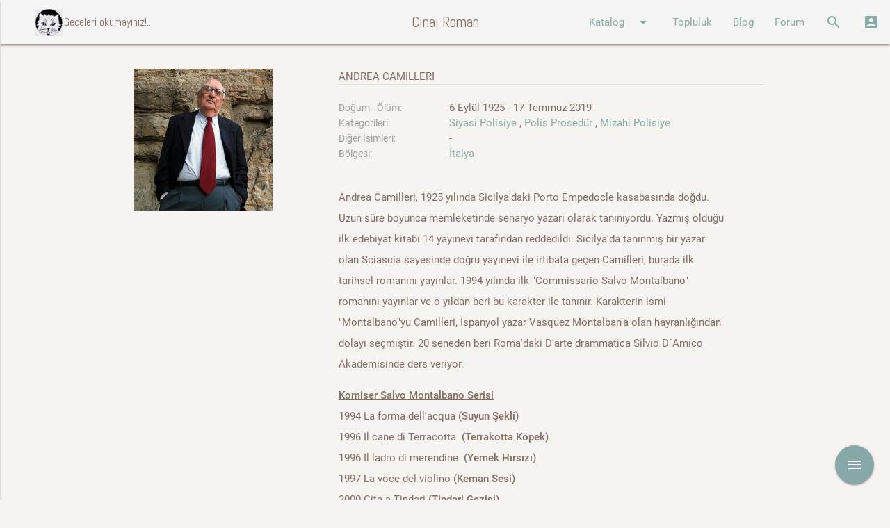

--- FILE ---
content_type: text/html; charset=utf-8
request_url: https://cinairoman.com/writers/85
body_size: 9045
content:
<!DOCTYPE html>
<html>
  <head>
    <meta http-equiv="Content-Type" content="text/html; charset=UTF-8"/>
    <meta name="viewport" content="width=device-width, initial-scale=1"/>
    <title>Cinairoman.com</title>
    <meta name="csrf-param" content="authenticity_token" />
<meta name="csrf-token" content="E/Mm5QOv6x13m6seF2kakfEvDRRjBzRo4S5KnjzV++10+EU2kipnOXrkjwFDEu9fgd5WpKp4hHygon8APQ5jbw==" />


    <link rel="stylesheet" href="https://maxcdn.bootstrapcdn.com/font-awesome/latest/css/font-awesome.min.css">
    <link rel="stylesheet" type="text/css" href="https://fonts.googleapis.com/css?family=Abel" />
    <link rel="stylesheet" href="https://fonts.googleapis.com/icon?family=Material+Icons">
    <link rel="stylesheet" media="all" href="/assets/application-51c2f6c5d08d98dbce223ffcbb031d9a4a37ed8b76bc2c2c2fecdd50114e4257.css" data-turbolinks-track="reload" />

    <script src="/assets/application-607a066a90edd6dde3bc53817b7d036908b2a67502c40cdf61fc0d10e37d8b07.js" data-turbolinks-track="reload"></script>

    <script src="/assets/tinymce-577b19d25a9c3411b1933f67397a44f2a42ab845fa7a1552188b3a3b2a89cb6c.js" data-turbolinks-track="reload"></script>


    <script>

    function openModalSeriler() {

      $('.modal').modal({
          dismissible: true, // Modal can be dismissed by clicking outside of the modal
          opacity: .30, // Opacity of modal background
          inDuration: 500, // Transition in duration
          outDuration: 300, // Transition out duration
          startingTop: '1%', // Starting top style attribute
          endingTop: '12%', // Ending top style attribute
          }
      );
      $('#modalseriler').modal('open');
    }

    function openModalSearch() {

        $('.modal').modal();
        $('#modalsearch').modal('open');

    }
    function openModalLogin() {

      var pathname = window.location.href;
      $("#login_org_url").val(pathname);
        $('.modal').modal({
          dismissible: true, // Modal can be dismissed by clicking outside of the modal
          opacity: .30, // Opacity of modal background
          inDuration: 500, // Transition in duration
          outDuration: 300, // Transition out duration
          startingTop: '1%', // Starting top style attribute
          endingTop: '1%', // Ending top style attribute

        }
      );
        $('#modallogin').modal('open');

    }

    </script>


  </head>

  <body data-controller="writers" data-action="show" >
    <div id="fb-root"></div>
    <script>(function(d, s, id) {
      var js, fjs = d.getElementsByTagName(s)[0];
      if (d.getElementById(id)) return;
      js = d.createElement(s); js.id = id;
      js.src = 'https://connect.facebook.net/tr_TR/sdk.js#xfbml=1&version=v2.12&appId=1633909186698445&autoLogAppEvents=1';
      fjs.parentNode.insertBefore(js, fjs);
      }(document, 'script', 'facebook-jssdk'));
    </script>

    <div class="navbar-fixed">
      <nav class="grey lighten-4" role="navigation">
        <div class="nav-wrapper">
          <a href="#" data-activates="nav-mobile" class="button-collapse"><i class="material-icons">menu</i></a>
          <a id="logo-container" href="/" class="brand-logo"><img width="40" class="icon hide-on-med-and-down" src="/images/akba.gif" alt=""><div class="brand-txt hide-on-med-and-down">ccccci Geceleri okumayınız!..</div></a>
          <a id="logo-container" href="/" class="brand-logo center">Cinai Roman</a>
          <ul class="right hide-on-med-and-down">
            <li><a class="dropdown-button" href="#!" data-activates="ddKatalog">Katalog<i class="material-icons right">arrow_drop_down</i></a></li>
            <li><a href="/community/index">Topluluk</a></li>
            <li><a href="/posts">Blog</a></li>
            <li><a href="/topics">Forum</a></li>
            <li><a href="" onclick="openModalSearch(); return false;"><i class="material-icons">search</i></a></li>
            <li><a href="" onclick="openModalLogin();  return false;"><i class="material-icons">account_box</i></a></li>
          </ul>
          <ul class="side-nav" id="nav-mobile">
            <li><div class="user-view">
                  <div class="background teal">
                  </div>
                  <a href="/"><img class="circle" src="/images/akba.gif"></a>
                  <a href="/"><span class="white-text">Geceleri Okumayınız!...</span></a>
                </div>
              </li>
            <li><a href="/book_prints">Kitaplar</a></li>
            <li><a href="/writers">Yazarlar</a></li>
            <li><a href="/characters">Karakterler</a></li>
            <li><a href="/publishers">Yayınevleri</a></li>
            <li><a href="/community/index">Topluluk</a></li>
            <li><a href="/posts">Blog</a></li>
            <li><a href="/topics">Forum</a></li>
            <li><a href="" onclick="openModalSearch(); return false;"><i class="material-icons">search</i>Arama Yap</a></li>
            <li><a href="" onclick="openModalLogin();  return false;"><i class="material-icons">account_box</i>Giriş</a></li>
          </ul>
          <ul id="ddAdmin" class="dropdown-content  lime lighten-4">
            <li><a href="/galleries">Galeri</a></li>
            <li><a href="/books">Kitaplar</a></li>
            <li><a href="/users">Kullanıcılar</a></li>
            <li><a href="/quotes">Özlü Sözler</a></li>
            <li><a href="/characters">Karakterler</a></li>
            <li><a href="/lists">Listeler</a></li>
            <li><a href="/categories">Yazar Kategorileri</a></li>
            <li><a href="/list_categories">Liste Kategorileri</a></li>
            <li><a href="/blog_categories">Blog Kategorileri</a></li>
            <li><a href="/forum_categories">Forum Kategorileri</a></li>
          </ul>
          <ul id="ddKatalog" class="dropdown-content lime alcaramel">
            <li><a href="/book_prints">Kitaplar</a></li>
            <li><a href="/writers">Yazarlar</a></li>
            <li><a href="/characters">Karakterler</a></li>
            <li><a href="/publishers">Yayınevleri</a></li>
          </ul>
        </div>
      </nav>
      <div id="modallogin" class="modal">
        <div class="modal-content">
          <div class="section">
  <div class="row">
    <div class="col s12 center">
      <h4>Cinairoman Üye Girişi</h4>
    </div>
  </div>
  <div class="row">
  <!--  <div class="col l6 s12 center-align">
      <h6 class="center-align" >Sosyal medya ile giriş yap</h6>
      <p/>
      <div class="fb-login-button" data-max-rows="1" data-size="medium" data-button-type="continue_with" data-show-faces="false" data-auto-logout-link="false" data-use-continue-as="true"></div>
      <p />
      <button width="400px" class="btn-large btn-login light-blue darken-1 waves-effect waves-light" type="submit" name="action">Twitter Login</button>
    </div> -->
    <div class="col l3 show-on-medium-and-up">
    </div>
    <div class="col l6 s12 center-align">
      <div class="divider hide-on-med-and-up"></div>
      <div class="row center-align">
        <h6>Cinairoman üyeliği ile giriş yap</h6>
      </div>
      <div id="login">
        <form action="/main/attempt_login" accept-charset="UTF-8" method="post"><input name="utf8" type="hidden" value="&#x2713;" /><input type="hidden" name="authenticity_token" value="Z3WBHeVeiuiR+p69zfJyXoSvII1DH7tT0Nppg6TnBciU2T+jf964FMCHj/CiUZdn+2WG6CGkBSUb1B68hGY1Sw==" />
          <div class="row">
            <div class="col s12">
              <div class="input-field">
                <input type="hidden" name="login_org_url" id="login_org_url" />
              </div>
              <div class="input-field">
                <input type="email" name="email" id="email" class="validate" />
                <label for="email" data-error="wrong" data-success="right">Email</label>
              </div>
              <div class="input-field">
                <input id="password" type="password" class="validate" name="password">
                <label for="password">Şifre</label>
              </div>
              <div class="row">
                <div class="col s6 left align hidden">
                  <input type="checkbox" name="cache_login" id="cache_login" value="1" />
                  <label for="cache_login">Beni hatırla</label>
                </div>
                <div class="col s12 left align">
                  <a href="/main/register">Yeni üyelik oluştur</a>
                </div>
              </div>
              <div class="input-field center-align">
                 <button class="btn light-blue darken-1 waves-effect waves-light" type="submit" name="action">Giriş</button>
              </div>
            </div>
          </div>
</form>      </div>
    </div>
    <div class="col l3 show-on-medium-and-up">
    </div>
  </div>
</div>

        </div>
      </div>

      <div id="modalsearch" class="modal bottom-sheet">
        <div class="modal-content">
          <div class="container">
            <div class="row">
              <div class="col s12">
                <ul class="tabs">
                  <li class="tab col s3"><a href="#kitap">KİTAP ARA</a></li>
                  <li class="tab col s3"><a href="#yazar">YAZAR ARA</a></li>
                  <li class="tab col s3"><a href="#blog">BLOGDA ARA</a></li>
                  <li class="tab col s3"><a href="#forum">FORUMDA ARA</a></li>
                </ul>
              </div>
              <div id="kitap" class="col s12">
                  <div class="col l3 .hide-on-med-and-down">
                  </div>
                  <form action="/book_prints/search" accept-charset="UTF-8" method="get"><input name="utf8" type="hidden" value="&#x2713;" />
                    <div class="col l9 s12">
                      <div class="row">
                        <div class="input-field col s4">
                          <input type="text" name="k_kitap_adi" id="k_kitap_adi" class="validate" />
                          <label for="k_kitap_adi">Kitap adı</label>
                        </div>
                        <div class="input-field col s4">
                          <input type="text" name="k_yazar_adi" id="k_yazar_adi" class="validate" />
                          <label for="k_yazar_adi">Yazar adı</label>
                        </div>
                      </div>
                      <div class="row">
                        <div class="input-field col s4">
                          <input type="text" name="k_yayinevi" id="k_yayinevi" class="validate" />
                          <label for="k_yayinevi">Yayınevi</label>
                        </div>
                        <div class="input-field col s4">
                          <input type="text" name="k_tanimi" id="k_tanimi" class="validate" />
                          <label for="k_tanimi">Kitap Tanımı</label>
                        </div>
                        <div class="input-field col s4 right-align">
                            <button class="btn light-blue darken-1 waves-effect waves-light" type="submit" name="action">Ara</button>
                        </div>
                      </div>
                    </div>
</form>              </div>
              <div id="yazar" class="col s12">
                  <div class="col l3 .hide-on-med-and-down">
                  </div>
                  <form action="/writers/search" accept-charset="UTF-8" method="get"><input name="utf8" type="hidden" value="&#x2713;" />
                    <div class="col l9 s12">
                      <div class="row">
                        <div class="input-field col s6">
                          <input type="text" name="yazar_adi" id="yazar_adi" class="validate" />
                          <label for="yazar_adi">Yazar adı</label>
                        </div>
                        <div class="input-field col s6">
                          <select name="category" id="category">
  <option value="" selected>Kategori seçiniz</option>
    <option value="2">Kurgu</option>
    <option value="3">Bilimkurgu</option>
    <option value="4">Casusluk</option>
    <option value="7">Dedektif Kurgusu</option>
    <option value="8">Romantik Gerilim</option>
    <option value="9">Fantastik Kurgu</option>
    <option value="11">Gerçek Suç</option>
    <option value="12">Gerilim</option>
    <option value="13">Gotik Gerilim</option>
    <option value="15">Sert Dedektif</option>
    <option value="17">İnceleme</option>
    <option value="18">Kara Roman</option>
    <option value="19">Kapalı Oda</option>
    <option value="21">Kim Yaptı</option>
    <option value="23">Klasik Polisiye</option>
    <option value="24">Korku</option>
    <option value="25">Korku - Gerilim</option>
    <option value="27">Aksiyon - Macera</option>
    <option value="28">Mahkeme Polisiyeleri</option>
    <option value="29">Adli Tıp</option>
    <option value="30">Mizahi Polisiye</option>
    <option value="31">Polis Prosedür</option>
    <option value="32">Polisiye</option>
    <option value="33">Psikolojik Gerilim</option>
    <option value="34">Pulp</option>
    <option value="39">Tarihi Polisiye</option>
    <option value="41">Tekno Gerilim</option>
    <option value="43">Siyasi Polisiye</option>
    <option value="44">Genç - Çocuk</option>
    <option value="45">Domestik Gerilim</option>
</select>
<label>Kategori</label>

                        </div>
                      </div>
                      <div class="row">
                        <div class="input-field col s6">
                          <input type="text" name="tanimi" id="tanimi" class="validate" />
                          <label for="tanimi">Tanımında Ara</label>
                        </div>
                        <div class="input-field col s6 right-align">
                            <button class="btn light-blue darken-1 waves-effect waves-light" type="submit" name="action">Ara</button>
                        </div>
                      </div>
                    </div>
</form>              </div>
              <div id="blog" class="col s12">
                <div class="col l3 .hide-on-med-and-down">
                </div>
                <form action="/posts/search" accept-charset="UTF-8" method="get"><input name="utf8" type="hidden" value="&#x2713;" />
                  <div class="col l9 s12">
                    <div class="row">
                      <div class="input-field col s6">
                        <input type="text" name="p_content" id="p_content" class="validate" />
                        <label for="p_content">Blog İçeriği</label>
                      </div>
                      <div class="input-field col s6">
                        <select name="category" id="category">
  <option value="" selected>Kategori seçiniz</option>
    <option value="1">Beyaz Perdede Siyah Gölgeler </option>
    <option value="2">Bağlantılar</option>
    <option value="3">Makaleler</option>
    <option value="4">Onparalık Romanlar</option>
    <option value="5">Çizgiroman</option>
    <option value="6">Öyküler</option>
    <option value="7">Polisiye ve Yemek</option>
    <option value="8">Ödüller ve Listeler</option>
    <option value="9">İlk Okudukları Polisiye</option>
    <option value="26">A. Ömer Türkeş Yazıları</option>
    <option value="30">Sevin Okyay Yazıları</option>
    <option value="37">Bekir Karaoğlu Yazıları</option>
    <option value="41">Haberler</option>
    <option value="42">Tozlu Raflar</option>
    <option value="43">Erol Üyepazarcı Yazıları</option>
    <option value="45">Söyleşiler</option>
    <option value="52">Satır Arası</option>
    <option value="53">Ahmet Ümit Yazıları</option>
    <option value="60">Levent Cantek Yazıları</option>
    <option value="63">Cinai Alıntılar</option>
    <option value="64">Sınavlar</option>
    <option value="82">Kara Dizi</option>
    <option value="84">Kara Notlar</option>
    <option value="85">Seval Şahin Yazıları</option>
    <option value="86">Tarihte Bugün</option>
    <option value="87">Suç Edebiyatının Divaları</option>
</select>
<label>Kategori</label>

                      </div>
                    </div>
                    <div class="row">
                      <div class="input-field col s6 right-align">
                          <button class="btn light-blue darken-1 waves-effect waves-light" type="submit" name="action">Ara</button>
                      </div>
                    </div>
                  </div>
</form>              </div>
              <div id="forum" class="col s12">
                <div class="col l3 .hide-on-med-and-down">
                </div>
                <form action="/topics/search" accept-charset="UTF-8" method="get"><input name="utf8" type="hidden" value="&#x2713;" />
                  <div class="col l9 s12">
                    <div class="row">
                      <div class="input-field col s6">
                        <input type="text" name="f_content" id="f_content" class="validate" />
                        <label for="f_content">Forum İçeriği</label>
                      </div>
                      <div class="input-field col s6">
                        <input type="text" name="f_comment" id="f_comment" class="validate" />
                        <label for="f_comment">Yorum içeriği</label>
                      </div>
                    </div>
                    <div class="row">
                      <div class="input-field col s6">
                        <select name="category" id="category">
  <option value="" selected>Kategori seçiniz</option>
    <option value="1">Öneriler</option>
    <option value="2">Kitap Yorumları</option>
    <option value="3">Cinai Film Önerileri</option>
    <option value="4">Makaleler</option>
    <option value="5">Karakter Yorumları</option>
    <option value="6">Cinai Haberler</option>
    <option value="7">Altın Çağ</option>
    <option value="8">Polisiye Terimler Sözlüğü</option>
</select>
<label>Kategori</label>

                      </div>
                      <div class="input-field col s6 right-align">
                          <button class="btn light-blue darken-1 waves-effect waves-light" type="submit" name="action">Ara</button>
                      </div>
                    </div>
                  </div>
</form>              </div>
            </div>
          </div>
        </div>
      </div>


    </div>

<p id="notice"></p>
<div class="row">
  <div class="fixed-action-btn">
    <a class="btn-floating btn-large red">
      <i class="large material-icons">menu</i>
    </a>
    <ul>
      <li>
        <div class="" id="add_fav">
        <span class="mobile-fab-tip">Favorilerime Ekle</span>
        <a class="btn-floating pink tooltipped addfav" data-refmodel_type="Writer" data-refmodel_id="85" data-position="left" data-delay="5" data-tooltip="Favorilerime Ekle" href="">
            <i class="material-icons">favorite_border</i>
</a>        </div>
        <div class="hidden" id="remove_fav">
        <span class="mobile-fab-tip">Favorilerimden Çıkart</span>
        <a class="btn-floating grey tooltipped remfav" data-refmodel_type="Writer" data-refmodel_id="85" data-position="left" data-delay="5" data-tooltip="Favorilerimden Çıkart" href="">
            <i class="material-icons">favorite_border</i>
</a>        </div>
      </li>
    </ul>
  </div>
</div>

<div class="container">
  <div class="row">
    <div class="col l4 m4 s10 offset-s2">
      <img class="responsive-img materialboxed" src="/yazarlar/yazar85.gif" />
    </div>
    <div class="col l8 m8 s12">
      <div class="row">
        <span class="title">Andrea Camilleri</span>
        <div class="divider"></div><br/>
        <div class="row">
          <div class="col l3 m4 s5">
            <span class="book_label">Doğum - Ölüm: </span>
          </div>
          <div class="col l9 m8 s7">
            
            6 Eylül 1925 - 17 Temmuz 2019
          </div>

          <div class="col l3 m4 s5">
            <span class="book_label">Kategorileri: </span>
          </div>
          <div class="col l9 m8 s7">
              
              <a href="/writers/list?cat=43">Siyasi Polisiye</a>
              , 
              <a href="/writers/list?cat=31">Polis Prosedür</a>
              , 
              <a href="/writers/list?cat=30">Mizahi Polisiye</a>
            
          </div>

          <div class="col l3 m4 s5">
            <span class="book_label">Diğer İsimleri: </span>
          </div>
          <div class="col l9 m8 s7">
            -
            
            
            
            
          </div>

          <div class="col l3 m4 s5">
            <span class="book_label">Bölgesi: </span>
          </div>
          <div class="col l9 m8 s7">
              <a href="/writers/list?region=%C4%B0talya">İtalya</a>
          </div>

          <div class="col s11">
            <br>
            <p>Andrea Camilleri, 1925 yılında Sicilya'daki Porto Empedocle kasabasında doğdu. Uzun s&uuml;re boyunca memleketinde senaryo yazarı olarak tanınıyordu. Yazmış olduğu ilk edebiyat kitabı 14 yayınevi tarafından reddedildi. Sicilya'da tanınmış bir yazar olan Sciascia sayesinde doğru yayınevi ile irtibata ge&ccedil;en Camilleri, burada ilk tarihsel romanını yayınlar. 1994 yılında ilk "Commissario Salvo Montalbano" romanını yayınlar ve o yıldan beri bu karakter ile tanınır. Karakterin ismi "Montalbano"yu Camilleri, İspanyol yazar Vasquez Montalban'a olan hayranlığından dolayı se&ccedil;miştir. 20 seneden beri Roma'daki D'arte drammatica Silvio D&acute;Amico Akademisinde ders veriyor.</p>
<p><strong><span style="text-decoration: underline;">Komiser Salvo Montalbano Serisi</span><br /></strong>1994 La forma dell'acqua&nbsp;<strong>(Suyun Şekli)</strong><br />1996 Il cane di Terracotta&nbsp;&nbsp;<strong>(Terrakotta K&ouml;pek)</strong><br />1996 Il ladro di merendine <strong>&nbsp;(Yemek Hırsızı)</strong><br />1997 La voce del violino&nbsp;<strong>(Keman Sesi)</strong><br />2000 Gita a Tindari<strong>&nbsp;(Tindari Gezisi)</strong><br />2001 L'odore della notte&nbsp;<strong>(Gecenin Kokusu)</strong><br />2003 Il giro di boa <strong>(D&ouml;n&uuml;m Noktası)</strong><br />2004 La pazienza del ragno&nbsp;<strong>(&Ouml;r&uuml;mceğin Sabrı)</strong><br />2005 La luna di carta<strong> (Kağıttan Ay)</strong><br />2006 La vampa d'agosto<strong> (Ağustos Sıcağı)</strong><br />2006 Le ali della sfinge<br />2007 La pista di sabbia<br />2008 Il campo del vasaio<br />2008 L'et&agrave; del dubbio<br />2009 La danza del gabbiano<br />2010 La caccia al tesoro<br />2010 Il sorriso di Angelica<br />2011 Il gioco degli specchi<br />2012 Una lama di luce<br />2012 Una voce di notte<br />2013 Un covo di vipere<br />2014 La piramide di fango<br />2015 La giostra degli scambi<br />2016 L'altro capo del filo<br />2017 La rete di protezione<br />2018 Il metodo Catalanotti<br />2019 Il cuoco dell'Alcyon<br />2020 Riccardino</p>
<p><strong><span style="text-decoration: underline;">Diğer</span><br /></strong>1998 Un mese con Mantalbano&nbsp;<strong>(Montalbano ile Bir Ay)<br /></strong>1999 La mossa del cavallo (<strong>At Hamlesi)</strong></p>
          </div>

        </div>
      </div>
      <div class="row">
        <span class="title">KİTAPLARI</span>
        <div class="divider"></div>
        <br/>
                  <div class="hidden" id="t_bp4119">
            <div class="row">
            <div class="col s12 left-align">
            <div id="ttbp4119">
            <span class="book_info">Tindari Gezisi </span><br/>
            <span class="book_info grey-text">(Everest - 2003 )</span>
            </div>
            <br/><span>Hafta sonu günübirlik bir geziye çıkıp ortadan kaybolan yaşlı bir çift ile kapısının önünde başın...</span>
            <a class="yellow-text" href="/book_prints/4119">
            (devamı...)
</a>            </div>
            </div>
          </div>
          <a href="/book_prints/4119">
          <img width="80px;" class="responsive-img tooltipped_ico hoverable z-depth-1" data-ico_id="bp4119" data-position="top" data-delay="10" src="/kapaklar/kapak1016.gif" alt="Nopic" />
</a>          <div class="hidden" id="t_bp22804">
            <div class="row">
            <div class="col s12 left-align">
            <div id="ttbp22804">
            <span class="book_info">Tindari Gezisi  </span><br/>
            <span class="book_info grey-text">(Mylos - 2023 )</span>
            </div>
            <br/><span>Hafta sonu günübirlik bir geziye çıkıp ortadan kaybolan yaşlı bir çift ile kapısının önünde başın...</span>
            <a class="yellow-text" href="/book_prints/22804">
            (devamı...)
</a>            </div>
            </div>
          </div>
          <a href="/book_prints/22804">
          <img width="80px;" class="responsive-img tooltipped_ico hoverable z-depth-1" data-ico_id="bp22804" data-position="top" data-delay="10" src="/kapaklar/kapak22804" alt="Nopic" />
</a>          <div class="hidden" id="t_bp4124">
            <div class="row">
            <div class="col s12 left-align">
            <div id="ttbp4124">
            <span class="book_info">At Hamlesi </span><br/>
            <span class="book_info grey-text">(Everest - 2001 )</span>
            </div>
            <br/><span>1870&#39;ler Sicilyası, olay mahalli Vigata kasabası. O zamanlar İtalya&#39;da değirmenler devlet tekelin...</span>
            <a class="yellow-text" href="/book_prints/4124">
            (devamı...)
</a>            </div>
            </div>
          </div>
          <a href="/book_prints/4124">
          <img width="80px;" class="responsive-img tooltipped_ico hoverable z-depth-1" data-ico_id="bp4124" data-position="top" data-delay="10" src="/kapaklar/kapak1577.gif" alt="Nopic" />
</a>          <div class="hidden" id="t_bp4769">
            <div class="row">
            <div class="col s12 left-align">
            <div id="ttbp4769">
            <span class="book_info">Montalbano ile Bir Ay </span><br/>
            <span class="book_info grey-text">(İnkılap - 2001 )</span>
            </div>
            <br/><span>Bu kitabın adı neden &quot;Montalbano ile Bir Ay&quot;? Çünkü okoyucular, bu ünlü komiserle yalnızca otuz g...</span>
            <a class="yellow-text" href="/book_prints/4769">
            (devamı...)
</a>            </div>
            </div>
          </div>
          <a href="/book_prints/4769">
          <img width="80px;" class="responsive-img tooltipped_ico hoverable z-depth-1" data-ico_id="bp4769" data-position="top" data-delay="10" src="/kapaklar/kapak1578.gif" alt="Nopic" />
</a>          <div class="hidden" id="t_bp22102">
            <div class="row">
            <div class="col s12 left-align">
            <div id="ttbp22102">
            <span class="book_info">Suyun Şekli </span><br/>
            <span class="book_info grey-text">(Mylos - 2021 )</span>
            </div>
            <br/><span>Mutlaka okumanız gereken 50 polisiye yazarından biri, İtalyan polisiyesinin ustası Andrea Camille...</span>
            <a class="yellow-text" href="/book_prints/22102">
            (devamı...)
</a>            </div>
            </div>
          </div>
          <a href="/book_prints/22102">
          <img width="80px;" class="responsive-img tooltipped_ico hoverable z-depth-1" data-ico_id="bp22102" data-position="top" data-delay="10" src="/kapaklar/kapak22102" alt="Nopic" />
</a>          <div class="hidden" id="t_bp22239">
            <div class="row">
            <div class="col s12 left-align">
            <div id="ttbp22239">
            <span class="book_info">Terrakotta Köpek </span><br/>
            <span class="book_info grey-text">(Mylos - 2021 )</span>
            </div>
            <br/><span>Terrakotta Köpek Komiser Montalbano serisinin ikinci kitabı. Camilleri bizleri bir kez daha Sicil...</span>
            <a class="yellow-text" href="/book_prints/22239">
            (devamı...)
</a>            </div>
            </div>
          </div>
          <a href="/book_prints/22239">
          <img width="80px;" class="responsive-img tooltipped_ico hoverable z-depth-1" data-ico_id="bp22239" data-position="top" data-delay="10" src="/kapaklar/kapak22239" alt="Nopic" />
</a>          <div class="hidden" id="t_bp22402">
            <div class="row">
            <div class="col s12 left-align">
            <div id="ttbp22402">
            <span class="book_info">Yemek Hırsızı </span><br/>
            <span class="book_info grey-text">(Mylos - 2022 )</span>
            </div>
            <br/><span>Mutlaka okumanız gereken 50 polisiye yazarından biri,  İtalyan polisiyesinin ustası Andrea Camill...</span>
            <a class="yellow-text" href="/book_prints/22402">
            (devamı...)
</a>            </div>
            </div>
          </div>
          <a href="/book_prints/22402">
          <img width="80px;" class="responsive-img tooltipped_ico hoverable z-depth-1" data-ico_id="bp22402" data-position="top" data-delay="10" src="/kapaklar/kapak22402" alt="Nopic" />
</a>          <div class="hidden" id="t_bp22516">
            <div class="row">
            <div class="col s12 left-align">
            <div id="ttbp22516">
            <span class="book_info">Keman Sesi </span><br/>
            <span class="book_info grey-text">(Mylos - 2022 )</span>
            </div>
            <br/><span>Mutlaka okumanız gereken 50 polisiye yazarından biri, İtalyan polisiyesinin ustası Andrea Camille...</span>
            <a class="yellow-text" href="/book_prints/22516">
            (devamı...)
</a>            </div>
            </div>
          </div>
          <a href="/book_prints/22516">
          <img width="80px;" class="responsive-img tooltipped_ico hoverable z-depth-1" data-ico_id="bp22516" data-position="top" data-delay="10" src="/kapaklar/kapak22516" alt="Nopic" />
</a>          <div class="hidden" id="t_bp22883">
            <div class="row">
            <div class="col s12 left-align">
            <div id="ttbp22883">
            <span class="book_info">Gecenin Kokusu </span><br/>
            <span class="book_info grey-text">(Mylos - 2023 )</span>
            </div>
            <br/><span>Mutlaka okumanız gereken 50 polisiye yazarından biri, İtalyan polisiyesinin ustası Andrea Camille...</span>
            <a class="yellow-text" href="/book_prints/22883">
            (devamı...)
</a>            </div>
            </div>
          </div>
          <a href="/book_prints/22883">
          <img width="80px;" class="responsive-img tooltipped_ico hoverable z-depth-1" data-ico_id="bp22883" data-position="top" data-delay="10" src="/kapaklar/kapak22883" alt="Nopic" />
</a>          <div class="hidden" id="t_bp23094">
            <div class="row">
            <div class="col s12 left-align">
            <div id="ttbp23094">
            <span class="book_info">Dönüm Noktası  </span><br/>
            <span class="book_info grey-text">(Mylos - 2024 )</span>
            </div>
            <br/><span>Mutlaka okumanız gereken 50 polisiye yazarından biri, İtalyan polisiyesinin ustası Andrea Camille...</span>
            <a class="yellow-text" href="/book_prints/23094">
            (devamı...)
</a>            </div>
            </div>
          </div>
          <a href="/book_prints/23094">
          <img width="80px;" class="responsive-img tooltipped_ico hoverable z-depth-1" data-ico_id="bp23094" data-position="top" data-delay="10" src="/kapaklar/kapak23094" alt="Nopic" />
</a>          <div class="hidden" id="t_bp23246">
            <div class="row">
            <div class="col s12 left-align">
            <div id="ttbp23246">
            <span class="book_info">Örümceğin Sabrı </span><br/>
            <span class="book_info grey-text">(Mylos - 2024 )</span>
            </div>
            <br/><span>Mutlaka okumanız gereken 50 polisiye yazarından biri, İtalyan polisiyesinin ustası Andrea Camille...</span>
            <a class="yellow-text" href="/book_prints/23246">
            (devamı...)
</a>            </div>
            </div>
          </div>
          <a href="/book_prints/23246">
          <img width="80px;" class="responsive-img tooltipped_ico hoverable z-depth-1" data-ico_id="bp23246" data-position="top" data-delay="10" src="/kapaklar/kapak23246" alt="Nopic" />
</a>          <div class="hidden" id="t_bp23357">
            <div class="row">
            <div class="col s12 left-align">
            <div id="ttbp23357">
            <span class="book_info">Kağıttan Ay </span><br/>
            <span class="book_info grey-text">(Mylos - 2025 )</span>
            </div>
            <br/><span>

Mutlaka okumanız gereken 50 polisiye yazarından biri, İtalyan polisiyesinin ustası Andrea Cam...</span>
            <a class="yellow-text" href="/book_prints/23357">
            (devamı...)
</a>            </div>
            </div>
          </div>
          <a href="/book_prints/23357">
          <img width="80px;" class="responsive-img tooltipped_ico hoverable z-depth-1" data-ico_id="bp23357" data-position="top" data-delay="10" src="/kapaklar/kapak23357" alt="Nopic" />
</a>          <div class="hidden" id="t_bp23439">
            <div class="row">
            <div class="col s12 left-align">
            <div id="ttbp23439">
            <span class="book_info">Ağustos Sıcağı  </span><br/>
            <span class="book_info grey-text">(Mylos - 2025 )</span>
            </div>
            <br/><span>

Mutlaka okumanız gereken 50 polisiye yazarından biri, İtalyan polisiyesinin ustası Andrea Cam...</span>
            <a class="yellow-text" href="/book_prints/23439">
            (devamı...)
</a>            </div>
            </div>
          </div>
          <a href="/book_prints/23439">
          <img width="80px;" class="responsive-img tooltipped_ico hoverable z-depth-1" data-ico_id="bp23439" data-position="top" data-delay="10" src="/kapaklar/kapak23439" alt="Nopic" />
</a>
      </div>

      <div class="row">
        <span class="title">İLGİLİ BLOG YAZILARI</span>
        <div class="divider"></div>
        <ul class="collection">
<li class="collection-item avatar">
  <img class="circle responsive-img wp-post-image" src="/avatars/nopic.gif" />
  <a class="abrown-text" href="/posts/1538">
    <span class="title">
      At Hamlesi - Andrea Camilleri
    </span>
</a>  <p><span class="book_label">Yazan: </span><a href="/users/1658">A. Ömer Türkeş</a>
    <span class="book_label"> - November 19, 2011 11:50</span><br>
    <span class="book_label">Kategori: </span>
    <a href="/posts/list?cat=26">A. Ömer Türkeş Yazıları</a>
  </p>
</li>
<li class="collection-item avatar">
  <img class="circle responsive-img wp-post-image" src="/avatars/nopic.gif" />
  <a class="abrown-text" href="/posts/1535">
    <span class="title">
      Montalbano ile Bir Ay - Andrea Camilleri
    </span>
</a>  <p><span class="book_label">Yazan: </span><a href="/users/1658">A. Ömer Türkeş</a>
    <span class="book_label"> - November 19, 2011 11:49</span><br>
    <span class="book_label">Kategori: </span>
    <a href="/posts/list?cat=26">A. Ömer Türkeş Yazıları</a>
  </p>
</li>
<li class="collection-item avatar">
  <img class="circle responsive-img wp-post-image" src="/avatars/nopic.gif" />
  <a class="abrown-text" href="/posts/1648">
    <span class="title">
      Mektupla Yazılan Roman
    </span>
</a>  <p><span class="book_label">Yazan: </span><a href="/users/1659">Sevin Okyay</a>
    <span class="book_label"> - July 25, 2011 16:51</span><br>
    <span class="book_label">Kategori: </span>
    <a href="/posts/list?cat=30">Sevin Okyay Yazıları</a>
  </p>
</li>
</ul>

      </div>


      <br>

      <div class="row">
  <div class="col s12">
  <br/>
  <span class="title">Yorum yaz</span>
  <div class="divider"></div>
  <form action="/main/add_comment" accept-charset="UTF-8" method="post"><input name="utf8" type="hidden" value="&#x2713;" /><input type="hidden" name="authenticity_token" value="O47o3t8WLcjHxU9dO6U9xw6HiaOm1dIw/veZXNicEg4U1l29hcqwnkJxKue9ekdH5Jr0fsL1Czt8vwIZBKqbdA==" />
  <div class="col s12">
    <div class="input-field">
      <input type="hidden" name="refmodel_type" id="refmodel_type" value="Writer" />
    </div>
    <div class="input-field">
      <input type="hidden" name="refmodel_id" id="refmodel_id" value="85" />
    </div>
    <div class="input-field">
      <input type="hidden" name="bpid" id="bpid" />
    </div>
    <div class="input-field">
      <input type="text" name="caption" id="caption" />
      <label for="caption">Yorum Başlığı</label>
    </div>
    <div class="input-field">
      <i class="material-icons prefix">mode_edit</i>
      <textarea name="comment" id="comment" class="materialize-textarea">
</textarea>
      <label for="comment">Yorum</label>
    </div>
    <div class="input-field left-align">
        <a href="" onclick="openModalLogin(); return false;">Yorum yazmak için buraya tıklayarak login olunuz</a>
    </div>
    <br/>
  </div>
</form>  </div>
</div>



    </div>
  </div>
</div>

    <footer class="page-footer abrown">
      <div class="container">
        <div class="row">
          <div class="col l4 s12">
            <h5 class="white-text">Cinai Roman</h5>
            <p class="grey-text text-lighten-4">Katalogumuzda 1885 yılından bu yana basılan 8403 adet kitap ve 10242 adet baskısı bulunmaktadır. Geceleri okumayınız!..</p>
          </div>
          <div class="col l4 s12">
            <h5 class="white-text">Bağlantıda Kalın...</h5>
            <ul>
              <li><a class="white-text" target="_blank" href="https://www.facebook.com/Cinairoman-188001347910176/">Facebook</a></li>
              <li><a class="white-text" target="_blank" href="https://twitter.com/CinaiRoman">Twitter</a></li>
              <li><a class="white-text" target="_blank" href="https://www.instagram.com/cinairoman_com/">Instagram</a></li>
            </ul>
          </div>
          <div class="col l4 s12">
            <h5 class="white-text">İlgili Siteler</h5>
            <a class="white-text" target="_blank" href="http://poyabir.com/"><img width="80" src="/images/poyabir.jpg" alt=""></a>
            <a class="white-text" target="_blank" href="http://221bdergi.com/"><img width="80" src="/images/221B.png" alt=""></a>
            <a class="white-text" target="_blank" href="http://dedektifdergi.com/"><img width="80" src="/images/dedektifdergi.png" alt=""></a>
          </div>
        </div>
      </div>
      <div class="footer-copyright">
        <div class="container">
        Bu site <a class="white-text" target="_blank" href="https://www.facebook.com/kkislal">Kıvanç & İdil</a> tarafından kodlanmıştır.
        </div>
      </div>
    </footer>


    <!--  Scripts-->




  </body>
</html>
